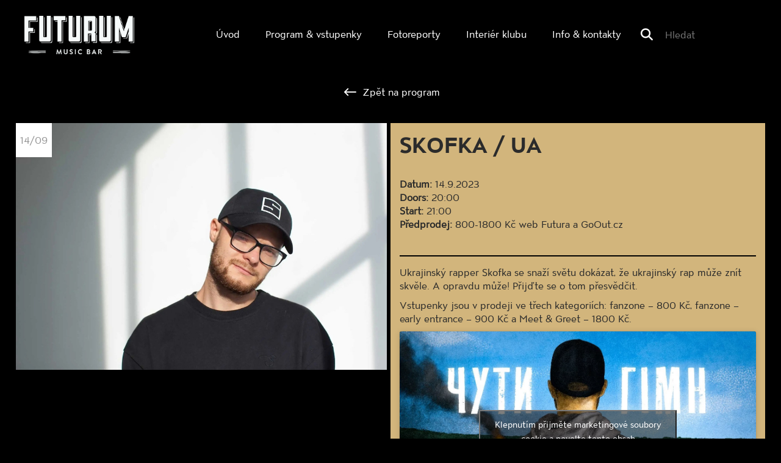

--- FILE ---
content_type: text/html; charset=UTF-8
request_url: https://futurum.musicbar.cz/program/skofka-ua-2/
body_size: 11528
content:
<!DOCTYPE html>
<!-- BEGIN html -->
<html lang="cs">

<!-- BEGIN head -->
<head>
	<!-- Meta Tags -->
	<meta http-equiv="Content-Type" content="text/html; charset=UTF-8" />
	<meta name="description" content="Hudební klub na Smíchově, kde pravidelně vystupují čeští i zahraniční umělci." />
	<meta name="viewport" content="width=device-width, initial-scale=1.0">
  <meta name="author" content="BAS servis s.r.o.">
  <!-- Title -->
	<title>SKOFKA / UA - Futurum Music BarFuturum Music Bar</title>
  <!-- RSS & Pingbacks -->
	<meta name='robots' content='index, follow, max-image-preview:large, max-snippet:-1, max-video-preview:-1' />
	<style>img:is([sizes="auto" i], [sizes^="auto," i]) { contain-intrinsic-size: 3000px 1500px }</style>
	
	<!-- This site is optimized with the Yoast SEO plugin v26.8 - https://yoast.com/product/yoast-seo-wordpress/ -->
	<link rel="canonical" href="https://futurum.musicbar.cz/program/skofka-ua-2/" />
	<meta property="og:locale" content="cs_CZ" />
	<meta property="og:type" content="article" />
	<meta property="og:title" content="SKOFKA / UA - Futurum Music Bar" />
	<meta property="og:description" content="Ukrajinský rapper Skofka se snaží světu dokázat, že ukrajinský rap může znít skvěle. A opravdu může! Přijďte se o tom přesvědčit. Vstupenky jsou v prodeji ve třech kategoriích: fanzone &#8211; 800 Kč, fanzone &#8211; early entrance &#8211; 900 Kč a Meet &amp; Greet &#8211; 1800 Kč." />
	<meta property="og:url" content="https://futurum.musicbar.cz/program/skofka-ua-2/" />
	<meta property="og:site_name" content="Futurum Music Bar" />
	<meta property="article:published_time" content="2023-08-14T11:55:01+00:00" />
	<meta property="article:modified_time" content="2023-08-16T09:34:53+00:00" />
	<meta property="og:image" content="https://futurum.musicbar.cz/wp-content/uploads/2023/08/skofka.jpg" />
	<meta property="og:image:width" content="1000" />
	<meta property="og:image:height" content="666" />
	<meta property="og:image:type" content="image/jpeg" />
	<meta name="author" content="Nikola" />
	<meta name="twitter:card" content="summary_large_image" />
	<meta name="twitter:label1" content="Napsal(a)" />
	<meta name="twitter:data1" content="Nikola" />
	<meta name="twitter:label2" content="Odhadovaná doba čtení" />
	<meta name="twitter:data2" content="1 minuta" />
	<script type="application/ld+json" class="yoast-schema-graph">{"@context":"https://schema.org","@graph":[{"@type":"Article","@id":"https://futurum.musicbar.cz/program/skofka-ua-2/#article","isPartOf":{"@id":"https://futurum.musicbar.cz/program/skofka-ua-2/"},"author":{"name":"Nikola","@id":"https://futurum.musicbar.cz/#/schema/person/e736cf7346df76faa4d2f4dd3d97200a"},"headline":"SKOFKA / UA","datePublished":"2023-08-14T11:55:01+00:00","dateModified":"2023-08-16T09:34:53+00:00","mainEntityOfPage":{"@id":"https://futurum.musicbar.cz/program/skofka-ua-2/"},"wordCount":58,"image":{"@id":"https://futurum.musicbar.cz/program/skofka-ua-2/#primaryimage"},"thumbnailUrl":"https://futurum.musicbar.cz/wp-content/uploads/2023/08/skofka.jpg","articleSection":["Live Shows","Program"],"inLanguage":"cs"},{"@type":"WebPage","@id":"https://futurum.musicbar.cz/program/skofka-ua-2/","url":"https://futurum.musicbar.cz/program/skofka-ua-2/","name":"SKOFKA / UA - Futurum Music Bar","isPartOf":{"@id":"https://futurum.musicbar.cz/#website"},"primaryImageOfPage":{"@id":"https://futurum.musicbar.cz/program/skofka-ua-2/#primaryimage"},"image":{"@id":"https://futurum.musicbar.cz/program/skofka-ua-2/#primaryimage"},"thumbnailUrl":"https://futurum.musicbar.cz/wp-content/uploads/2023/08/skofka.jpg","datePublished":"2023-08-14T11:55:01+00:00","dateModified":"2023-08-16T09:34:53+00:00","author":{"@id":"https://futurum.musicbar.cz/#/schema/person/e736cf7346df76faa4d2f4dd3d97200a"},"breadcrumb":{"@id":"https://futurum.musicbar.cz/program/skofka-ua-2/#breadcrumb"},"inLanguage":"cs","potentialAction":[{"@type":"ReadAction","target":["https://futurum.musicbar.cz/program/skofka-ua-2/"]}]},{"@type":"ImageObject","inLanguage":"cs","@id":"https://futurum.musicbar.cz/program/skofka-ua-2/#primaryimage","url":"https://futurum.musicbar.cz/wp-content/uploads/2023/08/skofka.jpg","contentUrl":"https://futurum.musicbar.cz/wp-content/uploads/2023/08/skofka.jpg","width":1000,"height":666},{"@type":"BreadcrumbList","@id":"https://futurum.musicbar.cz/program/skofka-ua-2/#breadcrumb","itemListElement":[{"@type":"ListItem","position":1,"name":"Home","item":"https://futurum.musicbar.cz/"},{"@type":"ListItem","position":2,"name":"SKOFKA / UA"}]},{"@type":"WebSite","@id":"https://futurum.musicbar.cz/#website","url":"https://futurum.musicbar.cz/","name":"Futurum Music Bar","description":"Hudební klub na Smíchově, kde pravidelně vystupují čeští i zahraniční umělci.","potentialAction":[{"@type":"SearchAction","target":{"@type":"EntryPoint","urlTemplate":"https://futurum.musicbar.cz/?s={search_term_string}"},"query-input":{"@type":"PropertyValueSpecification","valueRequired":true,"valueName":"search_term_string"}}],"inLanguage":"cs"},{"@type":"Person","@id":"https://futurum.musicbar.cz/#/schema/person/e736cf7346df76faa4d2f4dd3d97200a","name":"Nikola","image":{"@type":"ImageObject","inLanguage":"cs","@id":"https://futurum.musicbar.cz/#/schema/person/image/","url":"https://secure.gravatar.com/avatar/4fbd7b44f13a2bddef2422c3662dfc6782e8a3fe770f656bf5b26077849ccf08?s=96&d=mm&r=g","contentUrl":"https://secure.gravatar.com/avatar/4fbd7b44f13a2bddef2422c3662dfc6782e8a3fe770f656bf5b26077849ccf08?s=96&d=mm&r=g","caption":"Nikola"},"url":"https://futurum.musicbar.cz/author/nikola/"}]}</script>
	<!-- / Yoast SEO plugin. -->


<script type="text/javascript">
/* <![CDATA[ */
window._wpemojiSettings = {"baseUrl":"https:\/\/s.w.org\/images\/core\/emoji\/16.0.1\/72x72\/","ext":".png","svgUrl":"https:\/\/s.w.org\/images\/core\/emoji\/16.0.1\/svg\/","svgExt":".svg","source":{"concatemoji":"https:\/\/futurum.musicbar.cz\/wp-includes\/js\/wp-emoji-release.min.js?ver=6.8.3"}};
/*! This file is auto-generated */
!function(s,n){var o,i,e;function c(e){try{var t={supportTests:e,timestamp:(new Date).valueOf()};sessionStorage.setItem(o,JSON.stringify(t))}catch(e){}}function p(e,t,n){e.clearRect(0,0,e.canvas.width,e.canvas.height),e.fillText(t,0,0);var t=new Uint32Array(e.getImageData(0,0,e.canvas.width,e.canvas.height).data),a=(e.clearRect(0,0,e.canvas.width,e.canvas.height),e.fillText(n,0,0),new Uint32Array(e.getImageData(0,0,e.canvas.width,e.canvas.height).data));return t.every(function(e,t){return e===a[t]})}function u(e,t){e.clearRect(0,0,e.canvas.width,e.canvas.height),e.fillText(t,0,0);for(var n=e.getImageData(16,16,1,1),a=0;a<n.data.length;a++)if(0!==n.data[a])return!1;return!0}function f(e,t,n,a){switch(t){case"flag":return n(e,"\ud83c\udff3\ufe0f\u200d\u26a7\ufe0f","\ud83c\udff3\ufe0f\u200b\u26a7\ufe0f")?!1:!n(e,"\ud83c\udde8\ud83c\uddf6","\ud83c\udde8\u200b\ud83c\uddf6")&&!n(e,"\ud83c\udff4\udb40\udc67\udb40\udc62\udb40\udc65\udb40\udc6e\udb40\udc67\udb40\udc7f","\ud83c\udff4\u200b\udb40\udc67\u200b\udb40\udc62\u200b\udb40\udc65\u200b\udb40\udc6e\u200b\udb40\udc67\u200b\udb40\udc7f");case"emoji":return!a(e,"\ud83e\udedf")}return!1}function g(e,t,n,a){var r="undefined"!=typeof WorkerGlobalScope&&self instanceof WorkerGlobalScope?new OffscreenCanvas(300,150):s.createElement("canvas"),o=r.getContext("2d",{willReadFrequently:!0}),i=(o.textBaseline="top",o.font="600 32px Arial",{});return e.forEach(function(e){i[e]=t(o,e,n,a)}),i}function t(e){var t=s.createElement("script");t.src=e,t.defer=!0,s.head.appendChild(t)}"undefined"!=typeof Promise&&(o="wpEmojiSettingsSupports",i=["flag","emoji"],n.supports={everything:!0,everythingExceptFlag:!0},e=new Promise(function(e){s.addEventListener("DOMContentLoaded",e,{once:!0})}),new Promise(function(t){var n=function(){try{var e=JSON.parse(sessionStorage.getItem(o));if("object"==typeof e&&"number"==typeof e.timestamp&&(new Date).valueOf()<e.timestamp+604800&&"object"==typeof e.supportTests)return e.supportTests}catch(e){}return null}();if(!n){if("undefined"!=typeof Worker&&"undefined"!=typeof OffscreenCanvas&&"undefined"!=typeof URL&&URL.createObjectURL&&"undefined"!=typeof Blob)try{var e="postMessage("+g.toString()+"("+[JSON.stringify(i),f.toString(),p.toString(),u.toString()].join(",")+"));",a=new Blob([e],{type:"text/javascript"}),r=new Worker(URL.createObjectURL(a),{name:"wpTestEmojiSupports"});return void(r.onmessage=function(e){c(n=e.data),r.terminate(),t(n)})}catch(e){}c(n=g(i,f,p,u))}t(n)}).then(function(e){for(var t in e)n.supports[t]=e[t],n.supports.everything=n.supports.everything&&n.supports[t],"flag"!==t&&(n.supports.everythingExceptFlag=n.supports.everythingExceptFlag&&n.supports[t]);n.supports.everythingExceptFlag=n.supports.everythingExceptFlag&&!n.supports.flag,n.DOMReady=!1,n.readyCallback=function(){n.DOMReady=!0}}).then(function(){return e}).then(function(){var e;n.supports.everything||(n.readyCallback(),(e=n.source||{}).concatemoji?t(e.concatemoji):e.wpemoji&&e.twemoji&&(t(e.twemoji),t(e.wpemoji)))}))}((window,document),window._wpemojiSettings);
/* ]]> */
</script>
<style id='wp-emoji-styles-inline-css' type='text/css'>

	img.wp-smiley, img.emoji {
		display: inline !important;
		border: none !important;
		box-shadow: none !important;
		height: 1em !important;
		width: 1em !important;
		margin: 0 0.07em !important;
		vertical-align: -0.1em !important;
		background: none !important;
		padding: 0 !important;
	}
</style>
<link rel='stylesheet' id='wp-block-library-css' href='https://futurum.musicbar.cz/wp-includes/css/dist/block-library/style.min.css?ver=6.8.3' type='text/css' media='all' />
<style id='classic-theme-styles-inline-css' type='text/css'>
/*! This file is auto-generated */
.wp-block-button__link{color:#fff;background-color:#32373c;border-radius:9999px;box-shadow:none;text-decoration:none;padding:calc(.667em + 2px) calc(1.333em + 2px);font-size:1.125em}.wp-block-file__button{background:#32373c;color:#fff;text-decoration:none}
</style>
<style id='global-styles-inline-css' type='text/css'>
:root{--wp--preset--aspect-ratio--square: 1;--wp--preset--aspect-ratio--4-3: 4/3;--wp--preset--aspect-ratio--3-4: 3/4;--wp--preset--aspect-ratio--3-2: 3/2;--wp--preset--aspect-ratio--2-3: 2/3;--wp--preset--aspect-ratio--16-9: 16/9;--wp--preset--aspect-ratio--9-16: 9/16;--wp--preset--color--black: #000000;--wp--preset--color--cyan-bluish-gray: #abb8c3;--wp--preset--color--white: #ffffff;--wp--preset--color--pale-pink: #f78da7;--wp--preset--color--vivid-red: #cf2e2e;--wp--preset--color--luminous-vivid-orange: #ff6900;--wp--preset--color--luminous-vivid-amber: #fcb900;--wp--preset--color--light-green-cyan: #7bdcb5;--wp--preset--color--vivid-green-cyan: #00d084;--wp--preset--color--pale-cyan-blue: #8ed1fc;--wp--preset--color--vivid-cyan-blue: #0693e3;--wp--preset--color--vivid-purple: #9b51e0;--wp--preset--gradient--vivid-cyan-blue-to-vivid-purple: linear-gradient(135deg,rgba(6,147,227,1) 0%,rgb(155,81,224) 100%);--wp--preset--gradient--light-green-cyan-to-vivid-green-cyan: linear-gradient(135deg,rgb(122,220,180) 0%,rgb(0,208,130) 100%);--wp--preset--gradient--luminous-vivid-amber-to-luminous-vivid-orange: linear-gradient(135deg,rgba(252,185,0,1) 0%,rgba(255,105,0,1) 100%);--wp--preset--gradient--luminous-vivid-orange-to-vivid-red: linear-gradient(135deg,rgba(255,105,0,1) 0%,rgb(207,46,46) 100%);--wp--preset--gradient--very-light-gray-to-cyan-bluish-gray: linear-gradient(135deg,rgb(238,238,238) 0%,rgb(169,184,195) 100%);--wp--preset--gradient--cool-to-warm-spectrum: linear-gradient(135deg,rgb(74,234,220) 0%,rgb(151,120,209) 20%,rgb(207,42,186) 40%,rgb(238,44,130) 60%,rgb(251,105,98) 80%,rgb(254,248,76) 100%);--wp--preset--gradient--blush-light-purple: linear-gradient(135deg,rgb(255,206,236) 0%,rgb(152,150,240) 100%);--wp--preset--gradient--blush-bordeaux: linear-gradient(135deg,rgb(254,205,165) 0%,rgb(254,45,45) 50%,rgb(107,0,62) 100%);--wp--preset--gradient--luminous-dusk: linear-gradient(135deg,rgb(255,203,112) 0%,rgb(199,81,192) 50%,rgb(65,88,208) 100%);--wp--preset--gradient--pale-ocean: linear-gradient(135deg,rgb(255,245,203) 0%,rgb(182,227,212) 50%,rgb(51,167,181) 100%);--wp--preset--gradient--electric-grass: linear-gradient(135deg,rgb(202,248,128) 0%,rgb(113,206,126) 100%);--wp--preset--gradient--midnight: linear-gradient(135deg,rgb(2,3,129) 0%,rgb(40,116,252) 100%);--wp--preset--font-size--small: 13px;--wp--preset--font-size--medium: 20px;--wp--preset--font-size--large: 36px;--wp--preset--font-size--x-large: 42px;--wp--preset--spacing--20: 0.44rem;--wp--preset--spacing--30: 0.67rem;--wp--preset--spacing--40: 1rem;--wp--preset--spacing--50: 1.5rem;--wp--preset--spacing--60: 2.25rem;--wp--preset--spacing--70: 3.38rem;--wp--preset--spacing--80: 5.06rem;--wp--preset--shadow--natural: 6px 6px 9px rgba(0, 0, 0, 0.2);--wp--preset--shadow--deep: 12px 12px 50px rgba(0, 0, 0, 0.4);--wp--preset--shadow--sharp: 6px 6px 0px rgba(0, 0, 0, 0.2);--wp--preset--shadow--outlined: 6px 6px 0px -3px rgba(255, 255, 255, 1), 6px 6px rgba(0, 0, 0, 1);--wp--preset--shadow--crisp: 6px 6px 0px rgba(0, 0, 0, 1);}:where(.is-layout-flex){gap: 0.5em;}:where(.is-layout-grid){gap: 0.5em;}body .is-layout-flex{display: flex;}.is-layout-flex{flex-wrap: wrap;align-items: center;}.is-layout-flex > :is(*, div){margin: 0;}body .is-layout-grid{display: grid;}.is-layout-grid > :is(*, div){margin: 0;}:where(.wp-block-columns.is-layout-flex){gap: 2em;}:where(.wp-block-columns.is-layout-grid){gap: 2em;}:where(.wp-block-post-template.is-layout-flex){gap: 1.25em;}:where(.wp-block-post-template.is-layout-grid){gap: 1.25em;}.has-black-color{color: var(--wp--preset--color--black) !important;}.has-cyan-bluish-gray-color{color: var(--wp--preset--color--cyan-bluish-gray) !important;}.has-white-color{color: var(--wp--preset--color--white) !important;}.has-pale-pink-color{color: var(--wp--preset--color--pale-pink) !important;}.has-vivid-red-color{color: var(--wp--preset--color--vivid-red) !important;}.has-luminous-vivid-orange-color{color: var(--wp--preset--color--luminous-vivid-orange) !important;}.has-luminous-vivid-amber-color{color: var(--wp--preset--color--luminous-vivid-amber) !important;}.has-light-green-cyan-color{color: var(--wp--preset--color--light-green-cyan) !important;}.has-vivid-green-cyan-color{color: var(--wp--preset--color--vivid-green-cyan) !important;}.has-pale-cyan-blue-color{color: var(--wp--preset--color--pale-cyan-blue) !important;}.has-vivid-cyan-blue-color{color: var(--wp--preset--color--vivid-cyan-blue) !important;}.has-vivid-purple-color{color: var(--wp--preset--color--vivid-purple) !important;}.has-black-background-color{background-color: var(--wp--preset--color--black) !important;}.has-cyan-bluish-gray-background-color{background-color: var(--wp--preset--color--cyan-bluish-gray) !important;}.has-white-background-color{background-color: var(--wp--preset--color--white) !important;}.has-pale-pink-background-color{background-color: var(--wp--preset--color--pale-pink) !important;}.has-vivid-red-background-color{background-color: var(--wp--preset--color--vivid-red) !important;}.has-luminous-vivid-orange-background-color{background-color: var(--wp--preset--color--luminous-vivid-orange) !important;}.has-luminous-vivid-amber-background-color{background-color: var(--wp--preset--color--luminous-vivid-amber) !important;}.has-light-green-cyan-background-color{background-color: var(--wp--preset--color--light-green-cyan) !important;}.has-vivid-green-cyan-background-color{background-color: var(--wp--preset--color--vivid-green-cyan) !important;}.has-pale-cyan-blue-background-color{background-color: var(--wp--preset--color--pale-cyan-blue) !important;}.has-vivid-cyan-blue-background-color{background-color: var(--wp--preset--color--vivid-cyan-blue) !important;}.has-vivid-purple-background-color{background-color: var(--wp--preset--color--vivid-purple) !important;}.has-black-border-color{border-color: var(--wp--preset--color--black) !important;}.has-cyan-bluish-gray-border-color{border-color: var(--wp--preset--color--cyan-bluish-gray) !important;}.has-white-border-color{border-color: var(--wp--preset--color--white) !important;}.has-pale-pink-border-color{border-color: var(--wp--preset--color--pale-pink) !important;}.has-vivid-red-border-color{border-color: var(--wp--preset--color--vivid-red) !important;}.has-luminous-vivid-orange-border-color{border-color: var(--wp--preset--color--luminous-vivid-orange) !important;}.has-luminous-vivid-amber-border-color{border-color: var(--wp--preset--color--luminous-vivid-amber) !important;}.has-light-green-cyan-border-color{border-color: var(--wp--preset--color--light-green-cyan) !important;}.has-vivid-green-cyan-border-color{border-color: var(--wp--preset--color--vivid-green-cyan) !important;}.has-pale-cyan-blue-border-color{border-color: var(--wp--preset--color--pale-cyan-blue) !important;}.has-vivid-cyan-blue-border-color{border-color: var(--wp--preset--color--vivid-cyan-blue) !important;}.has-vivid-purple-border-color{border-color: var(--wp--preset--color--vivid-purple) !important;}.has-vivid-cyan-blue-to-vivid-purple-gradient-background{background: var(--wp--preset--gradient--vivid-cyan-blue-to-vivid-purple) !important;}.has-light-green-cyan-to-vivid-green-cyan-gradient-background{background: var(--wp--preset--gradient--light-green-cyan-to-vivid-green-cyan) !important;}.has-luminous-vivid-amber-to-luminous-vivid-orange-gradient-background{background: var(--wp--preset--gradient--luminous-vivid-amber-to-luminous-vivid-orange) !important;}.has-luminous-vivid-orange-to-vivid-red-gradient-background{background: var(--wp--preset--gradient--luminous-vivid-orange-to-vivid-red) !important;}.has-very-light-gray-to-cyan-bluish-gray-gradient-background{background: var(--wp--preset--gradient--very-light-gray-to-cyan-bluish-gray) !important;}.has-cool-to-warm-spectrum-gradient-background{background: var(--wp--preset--gradient--cool-to-warm-spectrum) !important;}.has-blush-light-purple-gradient-background{background: var(--wp--preset--gradient--blush-light-purple) !important;}.has-blush-bordeaux-gradient-background{background: var(--wp--preset--gradient--blush-bordeaux) !important;}.has-luminous-dusk-gradient-background{background: var(--wp--preset--gradient--luminous-dusk) !important;}.has-pale-ocean-gradient-background{background: var(--wp--preset--gradient--pale-ocean) !important;}.has-electric-grass-gradient-background{background: var(--wp--preset--gradient--electric-grass) !important;}.has-midnight-gradient-background{background: var(--wp--preset--gradient--midnight) !important;}.has-small-font-size{font-size: var(--wp--preset--font-size--small) !important;}.has-medium-font-size{font-size: var(--wp--preset--font-size--medium) !important;}.has-large-font-size{font-size: var(--wp--preset--font-size--large) !important;}.has-x-large-font-size{font-size: var(--wp--preset--font-size--x-large) !important;}
:where(.wp-block-post-template.is-layout-flex){gap: 1.25em;}:where(.wp-block-post-template.is-layout-grid){gap: 1.25em;}
:where(.wp-block-columns.is-layout-flex){gap: 2em;}:where(.wp-block-columns.is-layout-grid){gap: 2em;}
:root :where(.wp-block-pullquote){font-size: 1.5em;line-height: 1.6;}
</style>
<link rel='stylesheet' id='cmplz-general-css' href='https://futurum.musicbar.cz/wp-content/plugins/complianz-gdpr/assets/css/cookieblocker.min.css?ver=1765990408' type='text/css' media='all' />
<link rel='stylesheet' id='bootstrap-css' href='https://futurum.musicbar.cz/wp-content/themes/futurum/bootstrap/css/bootstrap.min.css?ver=6.8.3' type='text/css' media='all' />
<link rel='stylesheet' id='bootstrap-responsive-css' href='https://futurum.musicbar.cz/wp-content/themes/futurum/bootstrap/css/bootstrap-responsive.css?ver=6.8.3' type='text/css' media='all' />
<!--n2css--><!--n2js--><script type="text/javascript" src="https://futurum.musicbar.cz/wp-includes/js/jquery/jquery.min.js?ver=3.7.1" id="jquery-core-js"></script>
<script type="text/javascript" src="https://futurum.musicbar.cz/wp-includes/js/jquery/jquery-migrate.min.js?ver=3.4.1" id="jquery-migrate-js"></script>
<link rel="https://api.w.org/" href="https://futurum.musicbar.cz/wp-json/" /><link rel="alternate" title="JSON" type="application/json" href="https://futurum.musicbar.cz/wp-json/wp/v2/posts/8283" /><link rel="EditURI" type="application/rsd+xml" title="RSD" href="https://futurum.musicbar.cz/xmlrpc.php?rsd" />
<meta name="generator" content="WordPress 6.8.3" />
<link rel='shortlink' href='https://futurum.musicbar.cz/?p=8283' />
<link rel="alternate" title="oEmbed (JSON)" type="application/json+oembed" href="https://futurum.musicbar.cz/wp-json/oembed/1.0/embed?url=https%3A%2F%2Ffuturum.musicbar.cz%2Fprogram%2Fskofka-ua-2%2F" />
<link rel="alternate" title="oEmbed (XML)" type="text/xml+oembed" href="https://futurum.musicbar.cz/wp-json/oembed/1.0/embed?url=https%3A%2F%2Ffuturum.musicbar.cz%2Fprogram%2Fskofka-ua-2%2F&#038;format=xml" />
			<style>.cmplz-hidden {
					display: none !important;
				}</style><link rel="apple-touch-icon" sizes="76x76" href="/wp-content/uploads/fbrfg/apple-touch-icon.png">
<link rel="icon" type="image/png" sizes="32x32" href="/wp-content/uploads/fbrfg/favicon-32x32.png">
<link rel="icon" type="image/png" sizes="16x16" href="/wp-content/uploads/fbrfg/favicon-16x16.png">
<link rel="manifest" href="/wp-content/uploads/fbrfg/site.webmanifest">
<link rel="mask-icon" href="/wp-content/uploads/fbrfg/safari-pinned-tab.svg" color="#000000">
<link rel="shortcut icon" href="/wp-content/uploads/fbrfg/favicon.ico">
<meta name="msapplication-TileColor" content="#da532c">
<meta name="msapplication-config" content="/wp-content/uploads/fbrfg/browserconfig.xml">
<meta name="theme-color" content="#ffffff">
  <!-- Stylesheets -->
  <!--<link rel="stylesheet" href="https://futurum.musicbar.cz/wp-content/themes/futurum/font-awesome/css/font-awesome.min.css">-->
	<link rel="stylesheet" href="https://site-assets.fontawesome.com/releases/v6.5.1/css/all.css"/>
  <link rel="stylesheet" href="https://futurum.musicbar.cz/wp-content/themes/futurum/style.css" type="text/css" media="screen" />
  <link rel="shortcut icon" href="https://futurum.musicbar.cz/wp-content/themes/futurum/favicon.png" />
  <!-- END head -->
  <!-- Google anaytics-->
  <script type="text/plain" data-service="google-analytics" data-category="statistics" async data-cmplz-src="https://www.googletagmanager.com/gtag/js?id=G-T9EK3MLLGC"></script>
  <script>
    window.dataLayer = window.dataLayer || [];
    function gtag(){dataLayer.push(arguments);}
    gtag('js', new Date());
    gtag('config', 'G-T9EK3MLLGC');
  </script>
  <!-- Google anaytics konec -->
</head>



<!-- BEGIN body -->
<body data-rsssl=1 data-cmplz=1 class="category-markup">
<nav class="navbar navbar-fixed-top" role="navigation">
	<div class="header">
		<!-- Brand and toggle get grouped for better mobile display -->
		<div class="header-wrap">
            <button type="button" class="navbar-toggle collapsed" data-toggle="collapse" data-target="#bs-example-navbar-collapse-1">
 			<span class="sr-only">Toggle navigation</span>
            <span class="icon-bar"></span>
        	<span class="icon-bar"></span>
         	<span class="icon-bar"></span>
       		</button>
            <a class="logo" href="https://futurum.musicbar.cz/" title="Futurum Music Bar" rel="home"> </a>
		</div>
    
        <div class="menu-wrap">
        <!-- Collect the nav links, forms, and other content for toggling -->
              <div class="collapse navbar-collapse header-menu navbar-right" id="bs-example-navbar-collapse-1">
                  <div class="menu-menu-container"><ul id="menu-menu" class="menu"><li id="menu-item-44" class="menu-item menu-item-type-custom menu-item-object-custom menu-item-44"><a href="/">Úvod</a></li>
<li id="menu-item-58" class="menu-item menu-item-type-custom menu-item-object-custom menu-item-58"><a href="/program">Program  &#038; vstupenky</a></li>
<li id="menu-item-70" class="menu-item menu-item-type-custom menu-item-object-custom menu-item-70"><a href="/fotoreporty">Fotoreporty</a></li>
<li id="menu-item-1232" class="menu-item menu-item-type-post_type menu-item-object-page menu-item-1232"><a href="https://futurum.musicbar.cz/interier-klubu/">Interiér klubu</a></li>
<li id="menu-item-49" class="menu-item menu-item-type-post_type menu-item-object-page menu-item-49"><a href="https://futurum.musicbar.cz/kontakty/">Info &#038; kontakty</a></li>
</ul></div>                  <form id="s" action="https://futurum.musicbar.cz/" method="post" enctype="multipart/form-data">
                    <i class="fa fa-search fa-lg" aria-hidden="true"></i><input id="search" name="s" type="text" value="" placeholder="Hledat"/>
                    <input id="search-button" name="submit" type="image" src="" />
                  </form>
              </div>
          </div>
	</div>

    
</nav>
<!--  https://futurum.musicbar.cz/program/skofka-ua-2/ -->
<div class="container content-posun"></div>
<div class="container content-wrap">
    <div class="row-fluid">
        <div class="centered-button">
            <a class="zpet" href="https://futurum.musicbar.cz/program/" alt="zpět na program">
                <span><i class="fa-regular fa-lg fa-arrow-left-long"></i></span> Zpět na program
            </a>
        </div>

        <div class="col-xs-12 single-detail">
            <div class="col-xs-12 col-sm-12 col-md-6 single-img">
                <div class="date">
                    <span>14/09</span>
                </div>
                <img width="1000" height="666" src="https://futurum.musicbar.cz/wp-content/uploads/2023/08/skofka.jpg" class="attachment-koncerty size-koncerty wp-post-image" alt="" decoding="async" fetchpriority="high" srcset="https://futurum.musicbar.cz/wp-content/uploads/2023/08/skofka.jpg 1000w, https://futurum.musicbar.cz/wp-content/uploads/2023/08/skofka-800x533.jpg 800w, https://futurum.musicbar.cz/wp-content/uploads/2023/08/skofka-768x511.jpg 768w, https://futurum.musicbar.cz/wp-content/uploads/2023/08/skofka-600x400.jpg 600w, https://futurum.musicbar.cz/wp-content/uploads/2023/08/skofka-300x200.jpg 300w" sizes="(max-width: 1000px) 100vw, 1000px" />            </div>

            <div class="col-xs-12 col-sm-12 col-md-6 single-blok-live-shows">
                <div class="single-blok">
                    <h1>SKOFKA / UA</h1>
                    <div class="block">
                        <strong>Datum:</strong>
                        <span>14.9.2023</span>

                                                    <div class="half">
                                <strong>Doors:</strong>
                                <span>20:00</span>
                            </div>
                        
                                                    <div class="half">
                                <strong>Start:</strong>
                                <span>21:00</span>
                            </div>
                        
                                                    <div class="half">
                                <strong>Předprodej:</strong>
                                <span>800-1800 Kč web Futura a GoOut.cz</span>
                            </div>
                        
                                            </div>

                    <div class="event_content">
                        <div>
<p>Ukrajinský rapper Skofka se snaží světu dokázat, že ukrajinský rap může znít skvěle. A opravdu může! Přijďte se o tom přesvědčit. </p>



<p>Vstupenky jsou v prodeji ve třech kategoriích: fanzone &#8211; 800 Kč, fanzone &#8211; early entrance &#8211; 900 Kč a Meet &amp; Greet &#8211; 1800 Kč.</p>
</div>
                        <div>      <iframe data-placeholder-image="https://futurum.musicbar.cz/wp-content/uploads/complianz/placeholders/youtubeia50r3fa67s-maxresdefault.webp" data-category="marketing" data-service="youtube" data-cmplz-target="src" data-src-cmplz="https://www.youtube.com/embed/ia50r3fa67s" class="cmplz-placeholder-element cmplz-video cmplz-iframe-styles cmplz-iframe youtube" type="text/html"  src="about:blank"  allowfullscreen frameborder="0"></iframe>
      </div>
                    </div>

                                            <div class="link_section text-center">
                                                                                        <a href="https://www.facebook.com/events/646629787412399" class="link_facebook" target="_blank">
                                    Facebook událost
                                </a>
                                                    </div>
                    
                    <div class="predprodej text-center">
                        
                        
                        
                        
                                            </div>
                </div>
            </div>
        </div>

        <div class="mobile_hidden">
            <div class="row-fluid">
                  <div id="boxes_events" class="boxesx col-xs-12 col-sm-12 col-md-3">
          <a class="event col-xs-12 col-sm-6 col-md-3" href="https://futurum.musicbar.cz/program/cruisin-djs-orion-ramel-saybon/">
        <div class="post-10924 post type-post status-publish format-standard has-post-thumbnail hentry category-live-shows category-program">
          <div class="date">
            <div>
              <span>31/01</span>
            </div>
          </div>
          <div class="img img-box">
            <img width="1000" height="600" src="https://futurum.musicbar.cz/wp-content/uploads/2026/01/FUTURUM-WEB-ROZMERY-4-1.png" class="attachment-big_3_5 size-big_3_5 wp-post-image" alt="" decoding="async" srcset="https://futurum.musicbar.cz/wp-content/uploads/2026/01/FUTURUM-WEB-ROZMERY-4-1.png 1000w, https://futurum.musicbar.cz/wp-content/uploads/2026/01/FUTURUM-WEB-ROZMERY-4-1-800x480.png 800w, https://futurum.musicbar.cz/wp-content/uploads/2026/01/FUTURUM-WEB-ROZMERY-4-1-150x90.png 150w, https://futurum.musicbar.cz/wp-content/uploads/2026/01/FUTURUM-WEB-ROZMERY-4-1-768x461.png 768w" sizes="(max-width: 1000px) 100vw, 1000px" />          </div>
          <div class="title">
            <div class="event_title">CRUISIN’: DJs ORION, RAMEL, SAYBON</div>
            <span class="events_date">31.01.2026</span>
            <span class="events_time">Doors: 21:00 | Start: 21:00</span>
          </div>
          <div class="detail">
            Detail a vstupenky            <span><i class="fa fa-info-circle fa-lg" aria-hidden="true"></i></span>
          </div>
        </div>
      </a>
            <a class="event col-xs-12 col-sm-6 col-md-3" href="https://futurum.musicbar.cz/program/united-islands-winter-edition/">
        <div class="post-10868 post type-post status-publish format-standard has-post-thumbnail hentry category-live-shows category-program">
          <div class="date">
            <div>
              <span>04/02</span>
            </div>
          </div>
          <div class="img img-box">
            <img width="1000" height="600" src="https://futurum.musicbar.cz/wp-content/uploads/2025/12/FUTURUM-WEB-ROZMERY-3.png" class="attachment-big_3_5 size-big_3_5 wp-post-image" alt="" decoding="async" srcset="https://futurum.musicbar.cz/wp-content/uploads/2025/12/FUTURUM-WEB-ROZMERY-3.png 1000w, https://futurum.musicbar.cz/wp-content/uploads/2025/12/FUTURUM-WEB-ROZMERY-3-800x480.png 800w, https://futurum.musicbar.cz/wp-content/uploads/2025/12/FUTURUM-WEB-ROZMERY-3-150x90.png 150w, https://futurum.musicbar.cz/wp-content/uploads/2025/12/FUTURUM-WEB-ROZMERY-3-768x461.png 768w" sizes="(max-width: 1000px) 100vw, 1000px" />          </div>
          <div class="title">
            <div class="event_title">UNITED ISLANDS: WINTER EDITION</div>
            <span class="events_date">04.02.2026</span>
            <span class="events_time">Doors: 18:00 | Start: 19:00</span>
          </div>
          <div class="detail">
            Detail a vstupenky            <span><i class="fa fa-info-circle fa-lg" aria-hidden="true"></i></span>
          </div>
        </div>
      </a>
            <a class="event col-xs-12 col-sm-6 col-md-3" href="https://futurum.musicbar.cz/program/nanowar-of-steel-it-uuhai-special-guests/">
        <div class="post-10453 post type-post status-publish format-standard has-post-thumbnail hentry category-live-shows category-program">
          <div class="date">
            <div>
              <span>05/02</span>
            </div>
          </div>
          <div class="img img-box">
            <img width="1000" height="666" src="https://futurum.musicbar.cz/wp-content/uploads/2025/06/nanowar_of_steel_web.jpg" class="attachment-big_3_5 size-big_3_5 wp-post-image" alt="" decoding="async" loading="lazy" srcset="https://futurum.musicbar.cz/wp-content/uploads/2025/06/nanowar_of_steel_web.jpg 1000w, https://futurum.musicbar.cz/wp-content/uploads/2025/06/nanowar_of_steel_web-800x533.jpg 800w, https://futurum.musicbar.cz/wp-content/uploads/2025/06/nanowar_of_steel_web-150x100.jpg 150w, https://futurum.musicbar.cz/wp-content/uploads/2025/06/nanowar_of_steel_web-768x511.jpg 768w, https://futurum.musicbar.cz/wp-content/uploads/2025/06/nanowar_of_steel_web-600x400.jpg 600w" sizes="auto, (max-width: 1000px) 100vw, 1000px" />          </div>
          <div class="title">
            <div class="event_title">NANOWAR OF STEEL / IT + UUHAI + SPECIAL GUESTS</div>
            <span class="events_date">05.02.2026</span>
            <span class="events_time">Doors: 19:00 | Start: 20:00</span>
          </div>
          <div class="detail">
            Detail a vstupenky            <span><i class="fa fa-info-circle fa-lg" aria-hidden="true"></i></span>
          </div>
        </div>
      </a>
            <a class="event col-xs-12 col-sm-6 col-md-3" href="https://futurum.musicbar.cz/program/future-blood-vol-5-marie-april-the-fools-mari-bea-k-meekot/">
        <div class="post-10913 post type-post status-publish format-standard has-post-thumbnail hentry category-live-shows category-program">
          <div class="date">
            <div>
              <span>06/02</span>
            </div>
          </div>
          <div class="img img-box">
            <img width="1000" height="600" src="https://futurum.musicbar.cz/wp-content/uploads/2026/01/FUTURUM-WEB-ROZMERY-5.png" class="attachment-big_3_5 size-big_3_5 wp-post-image" alt="" decoding="async" loading="lazy" srcset="https://futurum.musicbar.cz/wp-content/uploads/2026/01/FUTURUM-WEB-ROZMERY-5.png 1000w, https://futurum.musicbar.cz/wp-content/uploads/2026/01/FUTURUM-WEB-ROZMERY-5-800x480.png 800w, https://futurum.musicbar.cz/wp-content/uploads/2026/01/FUTURUM-WEB-ROZMERY-5-150x90.png 150w, https://futurum.musicbar.cz/wp-content/uploads/2026/01/FUTURUM-WEB-ROZMERY-5-768x461.png 768w" sizes="auto, (max-width: 1000px) 100vw, 1000px" />          </div>
          <div class="title">
            <div class="event_title">FUTURE BLOOD VOL. 5: MARIE APRIL &amp; THE FOOLS, MÁŘÍ, BEA.K &amp; MEEKOT</div>
            <span class="events_date">06.02.2026</span>
            <span class="events_time">Doors: 19:30 | Start: 20:00</span>
          </div>
          <div class="detail">
            Detail a vstupenky            <span><i class="fa fa-info-circle fa-lg" aria-hidden="true"></i></span>
          </div>
        </div>
      </a>
        </div>
              </div>
        </div>
    </div>

    <a href="https://futurum.musicbar.cz/program/">
        <div class="col-xs-12 col-sm-12 col-md-12 button">
            Zobrazit program <span><i class="fa-regular fa-lg fa-arrow-right-long"></i></span>
        </div>
    </a>
</div>

<div class="container-fluid">
	<div class="row content-wrap">
    	<div class="footer">
        	<div class="col-xs-12  col-md-12 copyrights text-center">
				Copyright &copy; 2026 | 
				Všechna práva vyhrazena | <a href="https://futurum.musicbar.cz/ochrana-osobnich-udaju/">Ochrana osobních údajů</a> | 
				<a href="https://futurum.musicbar.cz/" 
				title="Hudební klub na Smíchově, kde pravidelně vystupují čeští i zahraniční umělci.">
				Futurum Music Bar</a><br>
				<a target="_blank" href="http://www.80party.cz">80´s & 90´s & 00´s VIDEO PARTY</a>  |  <a target="_blank" href="https://www.musicbar.cz">Lucerna Music Bar</a>
				<br><br>
				<h2>Spojte se s námi</h2>
				<a class="" href="https://www.facebook.com/futurum/?fref=ts" target="_blank"><i class="fa-brands fa-2x fa-square-facebook"></i></a>&nbsp;&nbsp;&nbsp;
				<a class="" href="https://www.instagram.com/futurummusicbar/" target="_blank"><i class="fa-brands fa-2x fa-instagram"></i></a><br><br><br>
			</div>		
		</div>		
    	
		<script type="speculationrules">
{"prefetch":[{"source":"document","where":{"and":[{"href_matches":"\/*"},{"not":{"href_matches":["\/wp-*.php","\/wp-admin\/*","\/wp-content\/uploads\/*","\/wp-content\/*","\/wp-content\/plugins\/*","\/wp-content\/themes\/futurum\/*","\/*\\?(.+)"]}},{"not":{"selector_matches":"a[rel~=\"nofollow\"]"}},{"not":{"selector_matches":".no-prefetch, .no-prefetch a"}}]},"eagerness":"conservative"}]}
</script>

<!-- Consent Management powered by Complianz | GDPR/CCPA Cookie Consent https://wordpress.org/plugins/complianz-gdpr -->
<div id="cmplz-cookiebanner-container"><div class="cmplz-cookiebanner cmplz-hidden banner-1 bottom-right-view-preferences optin cmplz-bottom-right cmplz-categories-type-view-preferences" aria-modal="true" data-nosnippet="true" role="dialog" aria-live="polite" aria-labelledby="cmplz-header-1-optin" aria-describedby="cmplz-message-1-optin">
	<div class="cmplz-header">
		<div class="cmplz-logo"></div>
		<div class="cmplz-title" id="cmplz-header-1-optin">Spravovat Souhlas s cookies</div>
		<div class="cmplz-close" tabindex="0" role="button" aria-label="Zavřít dialogové okno">
			<svg aria-hidden="true" focusable="false" data-prefix="fas" data-icon="times" class="svg-inline--fa fa-times fa-w-11" role="img" xmlns="http://www.w3.org/2000/svg" viewBox="0 0 352 512"><path fill="currentColor" d="M242.72 256l100.07-100.07c12.28-12.28 12.28-32.19 0-44.48l-22.24-22.24c-12.28-12.28-32.19-12.28-44.48 0L176 189.28 75.93 89.21c-12.28-12.28-32.19-12.28-44.48 0L9.21 111.45c-12.28 12.28-12.28 32.19 0 44.48L109.28 256 9.21 356.07c-12.28 12.28-12.28 32.19 0 44.48l22.24 22.24c12.28 12.28 32.2 12.28 44.48 0L176 322.72l100.07 100.07c12.28 12.28 32.2 12.28 44.48 0l22.24-22.24c12.28-12.28 12.28-32.19 0-44.48L242.72 256z"></path></svg>
		</div>
	</div>

	<div class="cmplz-divider cmplz-divider-header"></div>
	<div class="cmplz-body">
		<div class="cmplz-message" id="cmplz-message-1-optin">Tyto stránky používají cookies. Cookies zajišťují funkčnost stránek, případně nám pomáhají analyzovat vaše chování a přizpůsobit vám nabídku akcí, pokud nám to dovolíte.</div>
		<!-- categories start -->
		<div class="cmplz-categories">
			<details class="cmplz-category cmplz-functional" >
				<summary>
						<span class="cmplz-category-header">
							<span class="cmplz-category-title">Funkční</span>
							<span class='cmplz-always-active'>
								<span class="cmplz-banner-checkbox">
									<input type="checkbox"
										   id="cmplz-functional-optin"
										   data-category="cmplz_functional"
										   class="cmplz-consent-checkbox cmplz-functional"
										   size="40"
										   value="1"/>
									<label class="cmplz-label" for="cmplz-functional-optin"><span class="screen-reader-text">Funkční</span></label>
								</span>
								Vždy aktivní							</span>
							<span class="cmplz-icon cmplz-open">
								<svg xmlns="http://www.w3.org/2000/svg" viewBox="0 0 448 512"  height="18" ><path d="M224 416c-8.188 0-16.38-3.125-22.62-9.375l-192-192c-12.5-12.5-12.5-32.75 0-45.25s32.75-12.5 45.25 0L224 338.8l169.4-169.4c12.5-12.5 32.75-12.5 45.25 0s12.5 32.75 0 45.25l-192 192C240.4 412.9 232.2 416 224 416z"/></svg>
							</span>
						</span>
				</summary>
				<div class="cmplz-description">
					<span class="cmplz-description-functional">Technické uložení nebo přístup je nezbytně nutný pro legitimní účel umožnění použití konkrétní služby, kterou si odběratel nebo uživatel výslovně vyžádal, nebo pouze za účelem provedení přenosu sdělení prostřednictvím sítě elektronických komunikací.</span>
				</div>
			</details>

			<details class="cmplz-category cmplz-preferences" >
				<summary>
						<span class="cmplz-category-header">
							<span class="cmplz-category-title">Předvolby</span>
							<span class="cmplz-banner-checkbox">
								<input type="checkbox"
									   id="cmplz-preferences-optin"
									   data-category="cmplz_preferences"
									   class="cmplz-consent-checkbox cmplz-preferences"
									   size="40"
									   value="1"/>
								<label class="cmplz-label" for="cmplz-preferences-optin"><span class="screen-reader-text">Předvolby</span></label>
							</span>
							<span class="cmplz-icon cmplz-open">
								<svg xmlns="http://www.w3.org/2000/svg" viewBox="0 0 448 512"  height="18" ><path d="M224 416c-8.188 0-16.38-3.125-22.62-9.375l-192-192c-12.5-12.5-12.5-32.75 0-45.25s32.75-12.5 45.25 0L224 338.8l169.4-169.4c12.5-12.5 32.75-12.5 45.25 0s12.5 32.75 0 45.25l-192 192C240.4 412.9 232.2 416 224 416z"/></svg>
							</span>
						</span>
				</summary>
				<div class="cmplz-description">
					<span class="cmplz-description-preferences">Technické uložení nebo přístup je nezbytný pro legitimní účel ukládání preferencí, které nejsou požadovány odběratelem nebo uživatelem.</span>
				</div>
			</details>

			<details class="cmplz-category cmplz-statistics" >
				<summary>
						<span class="cmplz-category-header">
							<span class="cmplz-category-title">Statistiky</span>
							<span class="cmplz-banner-checkbox">
								<input type="checkbox"
									   id="cmplz-statistics-optin"
									   data-category="cmplz_statistics"
									   class="cmplz-consent-checkbox cmplz-statistics"
									   size="40"
									   value="1"/>
								<label class="cmplz-label" for="cmplz-statistics-optin"><span class="screen-reader-text">Statistiky</span></label>
							</span>
							<span class="cmplz-icon cmplz-open">
								<svg xmlns="http://www.w3.org/2000/svg" viewBox="0 0 448 512"  height="18" ><path d="M224 416c-8.188 0-16.38-3.125-22.62-9.375l-192-192c-12.5-12.5-12.5-32.75 0-45.25s32.75-12.5 45.25 0L224 338.8l169.4-169.4c12.5-12.5 32.75-12.5 45.25 0s12.5 32.75 0 45.25l-192 192C240.4 412.9 232.2 416 224 416z"/></svg>
							</span>
						</span>
				</summary>
				<div class="cmplz-description">
					<span class="cmplz-description-statistics">Technické uložení nebo přístup, který se používá výhradně pro statistické účely.</span>
					<span class="cmplz-description-statistics-anonymous">Technické uložení nebo přístup, který se používá výhradně pro anonymní statistické účely. Bez předvolání, dobrovolného plnění ze strany vašeho Poskytovatele internetových služeb nebo dalších záznamů od třetí strany nelze informace, uložené nebo získané pouze pro tento účel, obvykle použít k vaší identifikaci.</span>
				</div>
			</details>
			<details class="cmplz-category cmplz-marketing" >
				<summary>
						<span class="cmplz-category-header">
							<span class="cmplz-category-title">Marketing</span>
							<span class="cmplz-banner-checkbox">
								<input type="checkbox"
									   id="cmplz-marketing-optin"
									   data-category="cmplz_marketing"
									   class="cmplz-consent-checkbox cmplz-marketing"
									   size="40"
									   value="1"/>
								<label class="cmplz-label" for="cmplz-marketing-optin"><span class="screen-reader-text">Marketing</span></label>
							</span>
							<span class="cmplz-icon cmplz-open">
								<svg xmlns="http://www.w3.org/2000/svg" viewBox="0 0 448 512"  height="18" ><path d="M224 416c-8.188 0-16.38-3.125-22.62-9.375l-192-192c-12.5-12.5-12.5-32.75 0-45.25s32.75-12.5 45.25 0L224 338.8l169.4-169.4c12.5-12.5 32.75-12.5 45.25 0s12.5 32.75 0 45.25l-192 192C240.4 412.9 232.2 416 224 416z"/></svg>
							</span>
						</span>
				</summary>
				<div class="cmplz-description">
					<span class="cmplz-description-marketing">Technické uložení nebo přístup je nutný k vytvoření uživatelských profilů za účelem zasílání reklamy nebo sledování uživatele na webových stránkách nebo několika webových stránkách pro podobné marketingové účely.</span>
				</div>
			</details>
		</div><!-- categories end -->
			</div>

	<div class="cmplz-links cmplz-information">
		<ul>
			<li><a class="cmplz-link cmplz-manage-options cookie-statement" href="#" data-relative_url="#cmplz-manage-consent-container">Spravovat možnosti</a></li>
			<li><a class="cmplz-link cmplz-manage-third-parties cookie-statement" href="#" data-relative_url="#cmplz-cookies-overview">Spravovat služby</a></li>
			<li><a class="cmplz-link cmplz-manage-vendors tcf cookie-statement" href="#" data-relative_url="#cmplz-tcf-wrapper">Správa {vendor_count} prodejců</a></li>
			<li><a class="cmplz-link cmplz-external cmplz-read-more-purposes tcf" target="_blank" rel="noopener noreferrer nofollow" href="https://cookiedatabase.org/tcf/purposes/" aria-label="Read more about TCF purposes on Cookie Database">Přečtěte si více o těchto účelech</a></li>
		</ul>
			</div>

	<div class="cmplz-divider cmplz-footer"></div>

	<div class="cmplz-buttons">
		<button class="cmplz-btn cmplz-accept">Přijmout</button>
		<button class="cmplz-btn cmplz-deny">Odmítnout</button>
		<button class="cmplz-btn cmplz-view-preferences">Zobrazit předvolby</button>
		<button class="cmplz-btn cmplz-save-preferences">Uložit předvolby</button>
		<a class="cmplz-btn cmplz-manage-options tcf cookie-statement" href="#" data-relative_url="#cmplz-manage-consent-container">Zobrazit předvolby</a>
			</div>

	
	<div class="cmplz-documents cmplz-links">
		<ul>
			<li><a class="cmplz-link cookie-statement" href="#" data-relative_url="">{title}</a></li>
			<li><a class="cmplz-link privacy-statement" href="#" data-relative_url="">{title}</a></li>
			<li><a class="cmplz-link impressum" href="#" data-relative_url="">{title}</a></li>
		</ul>
			</div>
</div>
</div>
					<div id="cmplz-manage-consent" data-nosnippet="true"><button class="cmplz-btn cmplz-hidden cmplz-manage-consent manage-consent-1">Spravovat souhlas</button>

</div><script type="text/javascript" src="https://futurum.musicbar.cz/wp-content/themes/futurum/bootstrap/js/bootstrap.min.js" id="bootstrap-js"></script>
<script type="text/javascript" id="cmplz-cookiebanner-js-extra">
/* <![CDATA[ */
var complianz = {"prefix":"cmplz_","user_banner_id":"1","set_cookies":[],"block_ajax_content":"","banner_version":"30","version":"7.4.4.2","store_consent":"","do_not_track_enabled":"","consenttype":"optin","region":"eu","geoip":"","dismiss_timeout":"","disable_cookiebanner":"1","soft_cookiewall":"1","dismiss_on_scroll":"","cookie_expiry":"365","url":"https:\/\/futurum.musicbar.cz\/wp-json\/complianz\/v1\/","locale":"lang=cs&locale=cs_CZ","set_cookies_on_root":"","cookie_domain":"","current_policy_id":"18","cookie_path":"\/","categories":{"statistics":"statistika","marketing":"marketing"},"tcf_active":"","placeholdertext":"Klepnut\u00edm p\u0159ijm\u011bte marketingov\u00e9 soubory cookie a povolte tento obsah","css_file":"https:\/\/futurum.musicbar.cz\/wp-content\/uploads\/complianz\/css\/banner-{banner_id}-{type}.css?v=30","page_links":{"eu":{"cookie-statement":{"title":"Z\u00e1sady cookies ","url":"https:\/\/futurum.musicbar.cz\/zasady-cookies-eu\/"}}},"tm_categories":"","forceEnableStats":"","preview":"","clean_cookies":"","aria_label":"Klepnut\u00edm p\u0159ijm\u011bte marketingov\u00e9 soubory cookie a povolte tento obsah"};
/* ]]> */
</script>
<script defer type="text/javascript" src="https://futurum.musicbar.cz/wp-content/plugins/complianz-gdpr/cookiebanner/js/complianz.min.js?ver=1765990408" id="cmplz-cookiebanner-js"></script>
	</div> 
</div>   
<script src="https://gooutcdn.com/external/praha/futurummusicbarcz.js"></script>
<script src="https://futurum.musicbar.cz/wp-content/themes/futurum/require/cookieconsent.js" async defer></script>

<!-- End Cookie Consent plugin -->
</body>
<!--END html-->
</html><!-- single-program.php -->


--- FILE ---
content_type: application/javascript
request_url: https://gooutcdn.com/external/praha/futurummusicbarcz.js
body_size: 356
content:
;var goOut = {init: function(callback){var s,d;d=document;s=d.createElement('script');s.src='https://partners.goout.net/framework/widgets-api.js';d.body.appendChild(s);window.addEventListener('goApiReady', callback);}};

goOut.init(function () {
    goOut.eventApi({
        venueIds: [71],
        language: 'cs',
    }, function (response) {
        var schedule = response.sources[location.pathname];

        if (schedule) {
            jQuery("div[class~='predprodej']").remove();
            holder = jQuery("<div>").appendTo('.single-blok').addClass('gooutHolder');
            goOut.frame(holder, schedule.sale.url + "&lessContact=2073");
        }
    });
});
